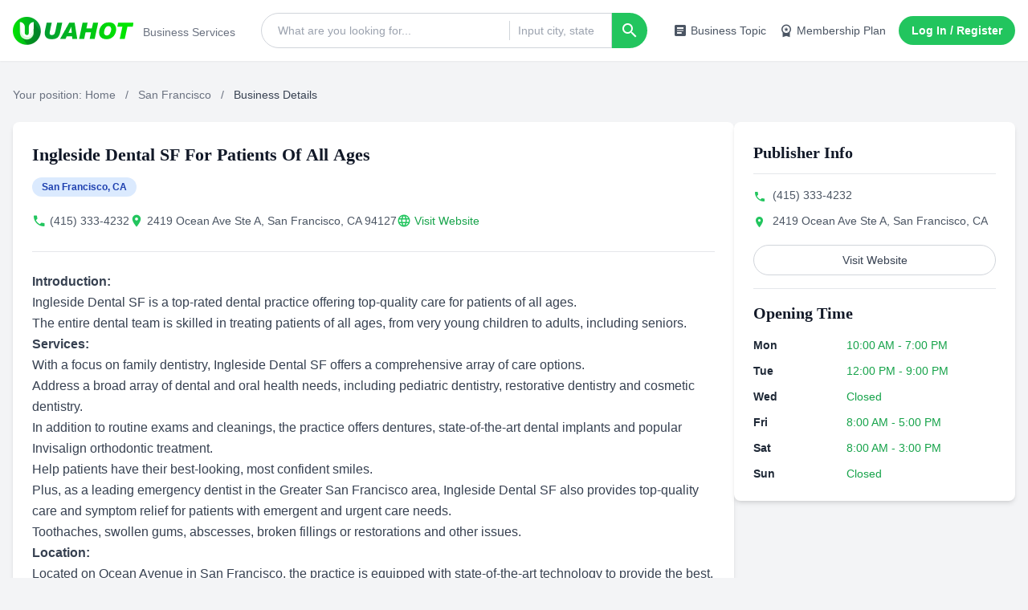

--- FILE ---
content_type: text/html; charset=UTF-8
request_url: https://www.uahot.com/business-1422.html
body_size: 21444
content:
<!DOCTYPE html>
<html lang="en-US">
<head>
    <meta charset="UTF-8">
    <meta name="viewport" content="width=device-width, initial-scale=1.0" />
        <title>Ingleside Dental SF For Patients Of All Ages in San Francisco,CA - Uahot</title>

    <meta http-equiv="X-UA-Compatible" content="IE=Edge,chrome=1" >
    <meta http-equiv="Cache-Control" content="no-transform"/>
    <meta http-equiv="Cache-Control" content="no-siteapp"/>
    <link rel="shortcut icon" href="/favicon.ico" />
    <link rel="icon" sizes="32x32" href="/favicon.ico">
    <link rel="canonical" href="https://www.uahot.com/business-1422.html">
    <link rel="alternate" media="only screen and (max-width: 640px)" href="https://www.uahot.com/business-1422.html">
    <script type="application/ld+json">{"@context":"https:\/\/schema.org","@type":"BreadcrumbList","itemListElement":[{"@type":"ListItem","position":1,"name":"Uahot Home Page","item":"https:\/\/www.uahot.com\/"},{"@type":"ListItem","position":2,"name":"San Francisco,CA City Home Page","item":"https:\/\/www.uahot.com\/city-c1021-san-francisco.html"},{"@type":"ListItem","position":3,"name":"Ingleside Dental SF For Patients Of All Ages","item":"https:\/\/www.uahot.com\/business-1422.html"}]}</script>
    <meta name="keywords" content="Family Dental Center,Swollen Gums Dentures, Ingleside Dental SF For Patients Of All Ages, , San Francisco,CA">
<meta name="description" content="Ingleside Dental SF For Patients Of All Ages
Introduction Ingleside Dental SF is a top-rated dental practice offering top-quality care for patients of all ages The entire dental team is skilled in treating patients of all ages from very young children to adults including seniors Services With a focus on family dentistry Ingleside Dental SF offers a comprehensive array of care options Address a broad array of dental and oral health needs including pediatric dentistry restorative dentistry and cosmetic dentistry In addition to routine exams and cleanings the practice offers dentures state-of-the-art dental implants and popular Invisalign orthodontic treatment Help patients have their best-looking most confident smiles Plus...">
<meta name="csrf-param" content="_csrf-frontend">
<meta name="csrf-token" content="nZtFV8rbq26PPKs5kNJ4SmUlHUxKCZMMSCtraEWcGRDH9Bcjm-rgH_l27kPPtRE8PRNzEyx4p30ieztFMNd7IQ==">

<script src="https://www.googletagmanager.com/gtag/js?id=G-61SVVE5L4R" async></script>
<script>            window.dataLayer = window.dataLayer || [];
            function gtag(){dataLayer.push(arguments);}
            gtag('js', new Date());
            gtag('config', 'G-61SVVE5L4R');
</script>
    
    
    
    <script async="async" src="https://www.google.com/adsense/search/ads.js"></script>
    <script type="text/javascript" charset="utf-8">(function(g,o){g[o]=g[o]||function(){(g[o]['q']=g[o]['q']||[]).push(arguments)},g[o]['t']=1*new Date})(window,'_googCsa');</script>
    <script type="text/javascript">
        const assets_url = '//style.uahot.com/assets/';
        const ajax_domain = '//ajax.uahot.com/';
    </script>
    <style type="text/css">
        .ad-container{text-align:center;line-height:16px;background:#fff;position:relative;margin:0;height:auto !important;}.ad-unfilled::before{content:"AD";position:absolute;display:block;height:100%;width:100%;display:flex;align-items:center;justify-content:center;z-index:0;color:#6c6d6e;font-size:14px;font-weight:500;overflow:hidden;pointer-events:none;}[id^="div-gpt-ad-"]{min-width:300px;max-width:100%;min-height:280px;text-align:center;position:relative;}ins.adsbygoogle{min-height:280px;max-width:100%;position:relative;}ins.adsbygoogle[data-ad-status='unfilled'] a {display:block !important;}ins.adsbygoogle>div,ins.adsbygoogle iframe{width:100% !important;}.ads-container-vertical [id^="div-gpt-ad-"]{width:300px;min-height:600px;height:600px;}.ads-container-vertical ins.adsbygoogle{width:300px;height:600px;min-height:600px;}
    </style>
    <style type="text/css">
        @font-face{font-family:'Material Icons';font-style:normal;font-weight:400;src:url("//style.uahot.com/assets/font/pc-detail.woff2?ver=20250710") format('woff2')}.material-icons{font-family:'Material Icons';font-weight:400;font-style:normal;font-size:24px;line-height:1;letter-spacing:normal;text-transform:none;display:inline-block;white-space:nowrap;word-wrap:normal;direction:ltr;-webkit-font-smoothing:antialiased}
        body {font-family: 'Helvetica', 'Arial', 'PingFang SC', 'Microsoft YaHei', sans-serif;scroll-behavior: smooth;}.font-logo {font-family: 'Trebuchet MS', 'Lucida Sans Unicode', 'Lucida Grande', 'Lucida Sans', Arial, sans-serif;}.font-title {font-family: 'Georgia', 'Times New Roman', Times, serif;}.font-ui {font-family: 'Tahoma', 'Verdana', 'Geneva', sans-serif;}.font-review {font-family: 'Times New Roman', Times, serif;}.star-rating input[type="radio"] {display: none;}.star-rating label {cursor: pointer;color: #d1d5db;transition: color 0.2s;}.star-rating input[type="radio"]:checked~label, .star-rating label:hover, .star-rating label:hover~label {color: #f59e0b;}.pagination-btn {display: inline-flex;height: 2.5rem;width: 2.5rem;align-items: center;justify-content: center;border-radius: 9999px;border-width: 1px;--tw-border-opacity: 1;border-color: rgb(209 213 219 / var(--tw-border-opacity, 1));--tw-bg-opacity: 1;background-color: rgb(255 255 255 / var(--tw-bg-opacity, 1));font-size: 0.875rem;line-height: 1.25rem;font-weight: 500;--tw-text-opacity: 1;color: rgb(107 114 128 / var(--tw-text-opacity, 1));}.pagination-btn:hover {--tw-bg-opacity: 1;background-color: rgb(243 244 246 / var(--tw-bg-opacity, 1));--tw-text-opacity: 1;color: rgb(55 65 81 / var(--tw-text-opacity, 1));}.pagination-btn.active {--tw-border-opacity: 1;border-color: rgb(34 197 94 / var(--tw-border-opacity, 1));--tw-bg-opacity: 1;background-color: rgb(34 197 94 / var(--tw-bg-opacity, 1));--tw-text-opacity: 1;color: rgb(255 255 255 / var(--tw-text-opacity, 1));}.pagination-btn:disabled {cursor: not-allowed;opacity: 0.5;}.line-clamp-2 {overflow: hidden;display: -webkit-box;-webkit-box-orient: vertical;-webkit-line-clamp: 2;}*, ::before, ::after {--tw-border-spacing-x: 0;--tw-border-spacing-y: 0;--tw-translate-x: 0;--tw-translate-y: 0;--tw-rotate: 0;--tw-skew-x: 0;--tw-skew-y: 0;--tw-scale-x: 1;--tw-scale-y: 1;--tw-pan-x: ;--tw-pan-y: ;--tw-pinch-zoom: ;--tw-scroll-snap-strictness: proximity;--tw-gradient-from-position: ;--tw-gradient-via-position: ;--tw-gradient-to-position: ;--tw-ordinal: ;--tw-slashed-zero: ;--tw-numeric-figure: ;--tw-numeric-spacing: ;--tw-numeric-fraction: ;--tw-ring-inset: ;--tw-ring-offset-width: 0px;--tw-ring-offset-color: #fff;--tw-ring-color: rgb(59 130 246 / 0.5);--tw-ring-offset-shadow: 0 0 #0000;--tw-ring-shadow: 0 0 #0000;--tw-shadow: 0 0 #0000;--tw-shadow-colored: 0 0 #0000;--tw-blur: ;--tw-brightness: ;--tw-contrast: ;--tw-grayscale: ;--tw-hue-rotate: ;--tw-invert: ;--tw-saturate: ;--tw-sepia: ;--tw-drop-shadow: ;--tw-backdrop-blur: ;--tw-backdrop-brightness: ;--tw-backdrop-contrast: ;--tw-backdrop-grayscale: ;--tw-backdrop-hue-rotate: ;--tw-backdrop-invert: ;--tw-backdrop-opacity: ;--tw-backdrop-saturate: ;--tw-backdrop-sepia: ;--tw-contain-size: ;--tw-contain-layout: ;--tw-contain-paint: ;--tw-contain-style: }::backdrop {--tw-border-spacing-x: 0;--tw-border-spacing-y: 0;--tw-translate-x: 0;--tw-translate-y: 0;--tw-rotate: 0;--tw-skew-x: 0;--tw-skew-y: 0;--tw-scale-x: 1;--tw-scale-y: 1;--tw-pan-x: ;--tw-pan-y: ;--tw-pinch-zoom: ;--tw-scroll-snap-strictness: proximity;--tw-gradient-from-position: ;--tw-gradient-via-position: ;--tw-gradient-to-position: ;--tw-ordinal: ;--tw-slashed-zero: ;--tw-numeric-figure: ;--tw-numeric-spacing: ;--tw-numeric-fraction: ;--tw-ring-inset: ;--tw-ring-offset-width: 0px;--tw-ring-offset-color: #fff;--tw-ring-color: rgb(59 130 246 / 0.5);--tw-ring-offset-shadow: 0 0 #0000;--tw-ring-shadow: 0 0 #0000;--tw-shadow: 0 0 #0000;--tw-shadow-colored: 0 0 #0000;--tw-blur: ;--tw-brightness: ;--tw-contrast: ;--tw-grayscale: ;--tw-hue-rotate: ;--tw-invert: ;--tw-saturate: ;--tw-sepia: ;--tw-drop-shadow: ;--tw-backdrop-blur: ;--tw-backdrop-brightness: ;--tw-backdrop-contrast: ;--tw-backdrop-grayscale: ;--tw-backdrop-hue-rotate: ;--tw-backdrop-invert: ;--tw-backdrop-opacity: ;--tw-backdrop-saturate: ;--tw-backdrop-sepia: ;--tw-contain-size: ;--tw-contain-layout: ;--tw-contain-paint: ;--tw-contain-style: }*, ::after, ::before {box-sizing: border-box;border-width: 0;border-style: solid;border-color: #e5e7eb }::after, ::before {--tw-content: '' }:host, html {line-height: 1.5;-webkit-text-size-adjust: 100%;-moz-tab-size: 4;tab-size: 4;font-family: ui-sans-serif, system-ui, sans-serif, "Apple Color Emoji", "Segoe UI Emoji", "Segoe UI Symbol", "Noto Color Emoji";font-feature-settings: normal;font-variation-settings: normal;-webkit-tap-highlight-color: transparent }body {margin: 0;line-height: inherit }hr {height: 0;color: inherit;border-top-width: 1px }abbr:where([title]) {-webkit-text-decoration: underline dotted;text-decoration: underline dotted }h1, h2, h3, h4, h5, h6 {font-size: inherit;font-weight: inherit }a {color: inherit;text-decoration: inherit }b, strong {font-weight: bolder }code, kbd, pre, samp {font-family: ui-monospace, SFMono-Regular, Menlo, Monaco, Consolas, "Liberation Mono", "Courier New", monospace;font-feature-settings: normal;font-variation-settings: normal;font-size: 1em }small {font-size: 80% }sub, sup {font-size: 75%;line-height: 0;position: relative;vertical-align: baseline }sub {bottom: -.25em }sup {top: -.5em }table {text-indent: 0;border-color: inherit;border-collapse: collapse }button, input, optgroup, select, textarea {font-family: inherit;font-feature-settings: inherit;font-variation-settings: inherit;font-size: 100%;font-weight: inherit;line-height: inherit;letter-spacing: inherit;color: inherit;margin: 0;padding: 0 }button, select {text-transform: none }button, input:where([type=button]), input:where([type=reset]), input:where([type=submit]) {-webkit-appearance: button;background-color: transparent;background-image: none }:-moz-focusring {outline: auto }:-moz-ui-invalid {box-shadow: none }progress {vertical-align: baseline }::-webkit-inner-spin-button, ::-webkit-outer-spin-button {height: auto }[type=search] {-webkit-appearance: textfield;outline-offset: -2px }::-webkit-search-decoration {-webkit-appearance: none }::-webkit-file-upload-button {-webkit-appearance: button;font: inherit }summary {display: list-item }blockquote, dd, dl, figure, h1, h2, h3, h4, h5, h6, hr, p, pre {margin: 0 }fieldset {margin: 0;padding: 0 }legend {padding: 0 }menu, ol, ul {list-style: none;margin: 0;padding: 0 }dialog {padding: 0 }textarea {resize: vertical }input::placeholder, textarea::placeholder {opacity: 1;color: #9ca3af }[role=button], button {cursor: pointer }:disabled {cursor: default }audio, canvas, embed, iframe, img, object, svg, video {display: block;vertical-align: middle }img, video {max-width: 100%;height: auto }[hidden]:where(:not([hidden=until-found])) {display: none }.container {width: 100% }@media (min-width: 640px) {.container {max-width: 640px }}@media (min-width: 768px) {.container {max-width: 768px }}@media (min-width: 1024px) {.container {max-width: 1024px }}@media (min-width: 1280px) {.container {max-width: 1280px }}@media (min-width: 1536px) {.container {max-width: 1536px }}.fixed {position: fixed }.absolute {position: absolute }.relative {position: relative }.inset-0 {inset: 0px }.bottom-10 {bottom: 2.5rem }.left-0 {left: 0px }.right-0 {right: 0px }.right-10 {right: 2.5rem }.top-0 {top: 0px }.top-20 {top: 5rem }.top-\[42px\] {top: 42px }.top-full {top: 100% }.z-20 {z-index: 20 }.z-50 {z-index: 50 }.z-\[100\] {z-index: 100 }.mx-2 {margin-left: 0.5rem;margin-right: 0.5rem }.mx-8 {margin-left: 2rem;margin-right: 2rem }.mx-auto {margin-left: auto;margin-right: auto }.my-4 {margin-top: 1rem;margin-bottom: 1rem }.my-6 {margin-top: 1.5rem;margin-bottom: 1.5rem }.-ml-px {margin-left: -1px }.mb-2 {margin-bottom: 0.5rem }.mb-3 {margin-bottom: 0.75rem }.mb-4 {margin-bottom: 1rem }.mb-6 {margin-bottom: 1.5rem }.mb-8 {margin-bottom: 2rem }.ml-1 {margin-left: 0.25rem }.ml-5 {margin-left: 1.25rem }.mr-2 {margin-right: 0.5rem }.mt-1 {margin-top: 0.25rem }.mt-12 {margin-top: 3rem }.mt-2 {margin-top: 0.5rem }.mt-3 {margin-top: 0.75rem }.mt-4 {margin-top: 1rem }.mt-6 {margin-top: 1.5rem }.mt-8 {margin-top: 2rem }.line-clamp-1 {overflow: hidden;display: -webkit-box;-webkit-box-orient: vertical;-webkit-line-clamp: 1 }.line-clamp-2 {overflow: hidden;display: -webkit-box;-webkit-box-orient: vertical;-webkit-line-clamp: 2 }.block {display: block }.flex {display: flex }.inline-flex {display: inline-flex }.grid {display: grid }.hidden {display: none }.aspect-square {aspect-ratio: 1 / 1 }.h-11 {height: 2.75rem }.h-12 {height: 3rem }.h-14 {height: 3.5rem }.h-6 {height: 1.5rem }.h-8 {height: 2rem }.h-\[255px\] {height: 255px }.h-\[44px\] {height: 44px }.h-\[500px\] {height: 500px }.h-\[76px\] {height: 76px }.h-full {height: 100% }.max-h-\[300px\] {max-height: 300px }.min-h-\[200px\] {min-height: 200px }.w-12 {width: 3rem }.w-14 {width: 3.5rem }.w-24 {width: 6rem }.w-48 {width: 12rem }.w-8 {width: 2rem }.w-96 {width: 24rem }.w-\[100px\] {width: 100px }.w-\[150px\] {width: 150px }.w-\[300px\] {width: 300px }.w-auto {width: auto }.w-full {width: 100% }.w-px {width: 1px }.max-w-2xl {max-width: 42rem }.max-w-48 {max-width: 12rem }.max-w-none {max-width: none }.flex-1 {flex: 1 1 0% }.flex-shrink-0 {flex-shrink: 0 }.flex-grow {flex-grow: 1 }.-translate-x-1\/4 {--tw-translate-x: -25%;transform: translate(var(--tw-translate-x), var(--tw-translate-y)) rotate(var(--tw-rotate)) skewX(var(--tw-skew-x)) skewY(var(--tw-skew-y)) scaleX(var(--tw-scale-x)) scaleY(var(--tw-scale-y)) }.cursor-pointer {cursor: pointer }.grid-cols-1 {grid-template-columns: repeat(1, minmax(0, 1fr)) }.flex-row-reverse {flex-direction: row-reverse }.flex-col {flex-direction: column }.flex-wrap {flex-wrap: wrap }.items-start {align-items: flex-start }.items-center {align-items: center }.justify-end {justify-content: flex-end }.justify-center {justify-content: center }.justify-between {justify-content: space-between }.gap-2 {gap: 0.5rem }.gap-3 {gap: 0.75rem }.gap-4 {gap: 1rem }.gap-6 {gap: 1.5rem }.gap-8 {gap: 2rem }.gap-\[40px\] {gap: 40px }.space-x-1> :not([hidden])~ :not([hidden]) {--tw-space-x-reverse: 0;margin-right: calc(0.25rem * var(--tw-space-x-reverse));margin-left: calc(0.25rem * calc(1 - var(--tw-space-x-reverse))) }.space-x-2> :not([hidden])~ :not([hidden]) {--tw-space-x-reverse: 0;margin-right: calc(0.5rem * var(--tw-space-x-reverse));margin-left: calc(0.5rem * calc(1 - var(--tw-space-x-reverse))) }.space-x-3> :not([hidden])~ :not([hidden]) {--tw-space-x-reverse: 0;margin-right: calc(0.75rem * var(--tw-space-x-reverse));margin-left: calc(0.75rem * calc(1 - var(--tw-space-x-reverse))) }.space-x-4> :not([hidden])~ :not([hidden]) {--tw-space-x-reverse: 0;margin-right: calc(1rem * var(--tw-space-x-reverse));margin-left: calc(1rem * calc(1 - var(--tw-space-x-reverse))) }.space-x-6> :not([hidden])~ :not([hidden]) {--tw-space-x-reverse: 0;margin-right: calc(1.5rem * var(--tw-space-x-reverse));margin-left: calc(1.5rem * calc(1 - var(--tw-space-x-reverse))) }.space-y-2> :not([hidden])~ :not([hidden]) {--tw-space-y-reverse: 0;margin-top: calc(0.5rem * calc(1 - var(--tw-space-y-reverse)));margin-bottom: calc(0.5rem * var(--tw-space-y-reverse)) }.space-y-3> :not([hidden])~ :not([hidden]) {--tw-space-y-reverse: 0;margin-top: calc(0.75rem * calc(1 - var(--tw-space-y-reverse)));margin-bottom: calc(0.75rem * var(--tw-space-y-reverse)) }.space-y-4> :not([hidden])~ :not([hidden]) {--tw-space-y-reverse: 0;margin-top: calc(1rem * calc(1 - var(--tw-space-y-reverse)));margin-bottom: calc(1rem * var(--tw-space-y-reverse)) }.space-y-6> :not([hidden])~ :not([hidden]) {--tw-space-y-reverse: 0;margin-top: calc(1.5rem * calc(1 - var(--tw-space-y-reverse)));margin-bottom: calc(1.5rem * var(--tw-space-y-reverse)) }.space-y-8> :not([hidden])~ :not([hidden]) {--tw-space-y-reverse: 0;margin-top: calc(2rem * calc(1 - var(--tw-space-y-reverse)));margin-bottom: calc(2rem * var(--tw-space-y-reverse)) }.overflow-hidden {overflow: hidden }.overflow-y-auto {overflow-y: auto }.truncate {overflow: hidden;text-overflow: ellipsis;white-space: nowrap }.rounded-full {border-radius: 9999px }.rounded-lg {border-radius: 0.5rem }.rounded-md {border-radius: 0.375rem }.rounded-l-full {border-top-left-radius: 9999px;border-bottom-left-radius: 9999px }.rounded-r-full {border-top-right-radius: 9999px;border-bottom-right-radius: 9999px }.border {border-width: 1px }.border-0 {border-width: 0px }.border-b {border-bottom-width: 1px }.border-t {border-top-width: 1px }.border-gray-200 {--tw-border-opacity: 1;border-color: rgb(229 231 235 / var(--tw-border-opacity, 1)) }.border-gray-300 {--tw-border-opacity: 1;border-color: rgb(209 213 219 / var(--tw-border-opacity, 1)) }.bg-blue-100 {--tw-bg-opacity: 1;background-color: rgb(219 234 254 / var(--tw-bg-opacity, 1)) }.bg-gray-100 {--tw-bg-opacity: 1;background-color: rgb(243 244 246 / var(--tw-bg-opacity, 1)) }.bg-gray-200 {--tw-bg-opacity: 1;background-color: rgb(229 231 235 / var(--tw-bg-opacity, 1)) }.bg-gray-300 {--tw-bg-opacity: 1;background-color: rgb(209 213 219 / var(--tw-bg-opacity, 1)) }.bg-gray-600 {--tw-bg-opacity: 1;background-color: rgb(75 85 99 / var(--tw-bg-opacity, 1)) }.bg-gray-800 {--tw-bg-opacity: 1;background-color: rgb(31 41 55 / var(--tw-bg-opacity, 1)) }.bg-green-100 {--tw-bg-opacity: 1;background-color: rgb(220 252 231 / var(--tw-bg-opacity, 1)) }.bg-green-500 {--tw-bg-opacity: 1;background-color: rgb(34 197 94 / var(--tw-bg-opacity, 1)) }.bg-red-100 {--tw-bg-opacity: 1;background-color: rgb(254 226 226 / var(--tw-bg-opacity, 1)) }.bg-red-500 {--tw-bg-opacity: 1;background-color: rgb(239 68 68 / var(--tw-bg-opacity, 1)) }.bg-transparent {background-color: transparent }.bg-white {--tw-bg-opacity: 1;background-color: rgb(255 255 255 / var(--tw-bg-opacity, 1)) }.bg-yellow-100 {--tw-bg-opacity: 1;background-color: rgb(254 249 195 / var(--tw-bg-opacity, 1)) }.bg-opacity-50 {--tw-bg-opacity: 0.5 }.object-contain {object-fit: contain }.object-cover {object-fit: cover }.p-3 {padding: 0.75rem }.p-4 {padding: 1rem }.p-5 {padding: 1.25rem }.p-6 {padding: 1.5rem }.p-8 {padding: 2rem }.px-3 {padding-left: 0.75rem;padding-right: 0.75rem }.px-4 {padding-left: 1rem;padding-right: 1rem }.px-6 {padding-left: 1.5rem;padding-right: 1.5rem }.px-7 {padding-left: 1.75rem;padding-right: 1.75rem }.py-1 {padding-top: 0.25rem;padding-bottom: 0.25rem }.py-2 {padding-top: 0.5rem;padding-bottom: 0.5rem }.py-3 {padding-top: 0.75rem;padding-bottom: 0.75rem }.py-4 {padding-top: 1rem;padding-bottom: 1rem }.py-8 {padding-top: 2rem;padding-bottom: 2rem }.py-\[2px\] {padding-top: 2px;padding-bottom: 2px }.pb-3 {padding-bottom: 0.75rem }.pl-3 {padding-left: 0.75rem }.pl-5 {padding-left: 1.25rem }.pl-\[10px\] {padding-left: 10px }.pr-4 {padding-right: 1rem }.pt-1 {padding-top: 0.25rem }.pt-6 {padding-top: 1.5rem }.pt-8 {padding-top: 2rem }.text-center {text-align: center }.text-2xl {font-size: 1.5rem;line-height: 2rem }.text-base {font-size: 1rem;line-height: 1.5rem }.text-lg {font-size: 1.125rem;line-height: 1.75rem }.text-sm {font-size: 0.875rem;line-height: 1.25rem }.text-xl {font-size: 1.25rem;line-height: 1.75rem }.text-xs {font-size: 0.75rem;line-height: 1rem }.font-bold {font-weight: 700 }.font-extrabold {font-weight: 800 }.font-medium {font-weight: 500 }.font-semibold {font-weight: 600 }.leading-6 {line-height: 1.5rem }.leading-relaxed {line-height: 1.625 }.text-\[\#4B5563\] {--tw-text-opacity: 1;color: rgb(75 85 99 / var(--tw-text-opacity, 1)) }.text-amber-500 {--tw-text-opacity: 1;color: rgb(245 158 11 / var(--tw-text-opacity, 1)) }.text-blue-800 {--tw-text-opacity: 1;color: rgb(30 64 175 / var(--tw-text-opacity, 1)) }.text-gray-300 {--tw-text-opacity: 1;color: rgb(209 213 219 / var(--tw-text-opacity, 1)) }.text-gray-500 {--tw-text-opacity: 1;color: rgb(107 114 128 / var(--tw-text-opacity, 1)) }.text-gray-600 {--tw-text-opacity: 1;color: rgb(75 85 99 / var(--tw-text-opacity, 1)) }.text-gray-700 {--tw-text-opacity: 1;color: rgb(55 65 81 / var(--tw-text-opacity, 1)) }.text-gray-800 {--tw-text-opacity: 1;color: rgb(31 41 55 / var(--tw-text-opacity, 1)) }.text-gray-900 {--tw-text-opacity: 1;color: rgb(17 24 39 / var(--tw-text-opacity, 1)) }.text-green-500 {--tw-text-opacity: 1;color: rgb(34 197 94 / var(--tw-text-opacity, 1)) }.text-green-600 {--tw-text-opacity: 1;color: rgb(22 163 74 / var(--tw-text-opacity, 1)) }.text-green-800 {--tw-text-opacity: 1;color: rgb(22 101 52 / var(--tw-text-opacity, 1)) }.text-red-600 {--tw-text-opacity: 1;color: rgb(220 38 38 / var(--tw-text-opacity, 1)) }.text-red-800 {--tw-text-opacity: 1;color: rgb(153 27 27 / var(--tw-text-opacity, 1)) }.text-white {--tw-text-opacity: 1;color: rgb(255 255 255 / var(--tw-text-opacity, 1)) }.text-yellow-800 {--tw-text-opacity: 1;color: rgb(133 77 14 / var(--tw-text-opacity, 1)) }.shadow-lg {--tw-shadow: 0 10px 15px -3px rgb(0 0 0 / 0.1), 0 4px 6px -4px rgb(0 0 0 / 0.1);--tw-shadow-colored: 0 10px 15px -3px var(--tw-shadow-color), 0 4px 6px -4px var(--tw-shadow-color);box-shadow: var(--tw-ring-offset-shadow, 0 0 #0000), var(--tw-ring-shadow, 0 0 #0000), var(--tw-shadow) }.shadow-md {--tw-shadow: 0 4px 6px -1px rgb(0 0 0 / 0.1), 0 2px 4px -2px rgb(0 0 0 / 0.1);--tw-shadow-colored: 0 4px 6px -1px var(--tw-shadow-color), 0 2px 4px -2px var(--tw-shadow-color);box-shadow: var(--tw-ring-offset-shadow, 0 0 #0000), var(--tw-ring-shadow, 0 0 #0000), var(--tw-shadow) }.shadow-sm {--tw-shadow: 0 1px 2px 0 rgb(0 0 0 / 0.05);--tw-shadow-colored: 0 1px 2px 0 var(--tw-shadow-color);box-shadow: var(--tw-ring-offset-shadow, 0 0 #0000), var(--tw-ring-shadow, 0 0 #0000), var(--tw-shadow) }.ring-1 {--tw-ring-offset-shadow: var(--tw-ring-inset) 0 0 0 var(--tw-ring-offset-width) var(--tw-ring-offset-color);--tw-ring-shadow: var(--tw-ring-inset) 0 0 0 calc(1px + var(--tw-ring-offset-width)) var(--tw-ring-color);box-shadow: var(--tw-ring-offset-shadow), var(--tw-ring-shadow), var(--tw-shadow, 0 0 #0000) }.ring-black {--tw-ring-opacity: 1;--tw-ring-color: rgb(0 0 0 / var(--tw-ring-opacity, 1)) }.ring-opacity-5 {--tw-ring-opacity: 0.05 }.transition {transition-property: color, background-color, border-color, fill, stroke, opacity, box-shadow, transform, filter, -webkit-text-decoration-color, -webkit-backdrop-filter;transition-property: color, background-color, border-color, text-decoration-color, fill, stroke, opacity, box-shadow, transform, filter, backdrop-filter;transition-property: color, background-color, border-color, text-decoration-color, fill, stroke, opacity, box-shadow, transform, filter, backdrop-filter, -webkit-text-decoration-color, -webkit-backdrop-filter;transition-timing-function: cubic-bezier(0.4, 0, 0.2, 1);transition-duration: 150ms }.transition-all {transition-property: all;transition-timing-function: cubic-bezier(0.4, 0, 0.2, 1);transition-duration: 150ms }.transition-colors {transition-property: color, background-color, border-color, fill, stroke, -webkit-text-decoration-color;transition-property: color, background-color, border-color, text-decoration-color, fill, stroke;transition-property: color, background-color, border-color, text-decoration-color, fill, stroke, -webkit-text-decoration-color;transition-timing-function: cubic-bezier(0.4, 0, 0.2, 1);transition-duration: 150ms }.duration-300 {transition-duration: 300ms }.ease-in-out {transition-timing-function: cubic-bezier(0.4, 0, 0.2, 1) }.first\:border-t-0:first-child {border-top-width: 0px }.first\:pt-0:first-child {padding-top: 0px }.focus-within\:z-10:focus-within {z-index: 10 }.focus-within\:border-green-500:focus-within {--tw-border-opacity: 1;border-color: rgb(34 197 94 / var(--tw-border-opacity, 1)) }.focus-within\:ring-1:focus-within {--tw-ring-offset-shadow: var(--tw-ring-inset) 0 0 0 var(--tw-ring-offset-width) var(--tw-ring-offset-color);--tw-ring-shadow: var(--tw-ring-inset) 0 0 0 calc(1px + var(--tw-ring-offset-width)) var(--tw-ring-color);box-shadow: var(--tw-ring-offset-shadow), var(--tw-ring-shadow), var(--tw-shadow, 0 0 #0000) }.focus-within\:ring-green-500:focus-within {--tw-ring-opacity: 1;--tw-ring-color: rgb(34 197 94 / var(--tw-ring-opacity, 1)) }.hover\:border-transparent:hover {border-color: transparent }.hover\:bg-gray-100:hover {--tw-bg-opacity: 1;background-color: rgb(243 244 246 / var(--tw-bg-opacity, 1)) }.hover\:bg-gray-300:hover {--tw-bg-opacity: 1;background-color: rgb(209 213 219 / var(--tw-bg-opacity, 1)) }.hover\:bg-gray-50:hover {--tw-bg-opacity: 1;background-color: rgb(249 250 251 / var(--tw-bg-opacity, 1)) }.hover\:bg-green-100:hover {--tw-bg-opacity: 1;background-color: rgb(220 252 231 / var(--tw-bg-opacity, 1)) }.hover\:bg-green-600:hover {--tw-bg-opacity: 1;background-color: rgb(22 163 74 / var(--tw-bg-opacity, 1)) }.hover\:bg-red-600:hover {--tw-bg-opacity: 1;background-color: rgb(220 38 38 / var(--tw-bg-opacity, 1)) }.hover\:text-green-400:hover {--tw-text-opacity: 1;color: rgb(74 222 128 / var(--tw-text-opacity, 1)) }.hover\:text-green-600:hover {--tw-text-opacity: 1;color: rgb(22 163 74 / var(--tw-text-opacity, 1)) }.hover\:text-green-700:hover {--tw-text-opacity: 1;color: rgb(21 128 61 / var(--tw-text-opacity, 1)) }.hover\:underline:hover {-webkit-text-decoration-line: underline;text-decoration-line: underline }.hover\:shadow-lg:hover {--tw-shadow: 0 10px 15px -3px rgb(0 0 0 / 0.1), 0 4px 6px -4px rgb(0 0 0 / 0.1);--tw-shadow-colored: 0 10px 15px -3px var(--tw-shadow-color), 0 4px 6px -4px var(--tw-shadow-color);box-shadow: var(--tw-ring-offset-shadow, 0 0 #0000), var(--tw-ring-shadow, 0 0 #0000), var(--tw-shadow) }.focus\:border-green-500:focus {--tw-border-opacity: 1;border-color: rgb(34 197 94 / var(--tw-border-opacity, 1)) }.focus\:outline-none:focus {outline: 2px solid transparent;outline-offset: 2px }.focus\:ring-0:focus {--tw-ring-offset-shadow: var(--tw-ring-inset) 0 0 0 var(--tw-ring-offset-width) var(--tw-ring-offset-color);--tw-ring-shadow: var(--tw-ring-inset) 0 0 0 calc(0px + var(--tw-ring-offset-width)) var(--tw-ring-color);box-shadow: var(--tw-ring-offset-shadow), var(--tw-ring-shadow), var(--tw-shadow, 0 0 #0000) }.focus\:ring-2:focus {--tw-ring-offset-shadow: var(--tw-ring-inset) 0 0 0 var(--tw-ring-offset-width) var(--tw-ring-offset-color);--tw-ring-shadow: var(--tw-ring-inset) 0 0 0 calc(2px + var(--tw-ring-offset-width)) var(--tw-ring-color);box-shadow: var(--tw-ring-offset-shadow), var(--tw-ring-shadow), var(--tw-shadow, 0 0 #0000) }.focus\:ring-gray-500:focus {--tw-ring-opacity: 1;--tw-ring-color: rgb(107 114 128 / var(--tw-ring-opacity, 1)) }.focus\:ring-green-500:focus {--tw-ring-opacity: 1;--tw-ring-color: rgb(34 197 94 / var(--tw-ring-opacity, 1)) }.focus\:ring-red-500:focus {--tw-ring-opacity: 1;--tw-ring-color: rgb(239 68 68 / var(--tw-ring-opacity, 1)) }.focus\:ring-offset-2:focus {--tw-ring-offset-width: 2px }@media (min-width: 640px) {.sm\:text-sm {font-size: 0.875rem;line-height: 1.25rem }}@media (min-width: 768px) {.md\:grid-cols-2 {grid-template-columns: repeat(2, minmax(0, 1fr)) }.md\:flex-row {flex-direction: row }}@media (min-width: 1024px) {.lg\:w-\[350px\] {width: 350px }.lg\:grid-cols-3 {grid-template-columns: repeat(3, minmax(0, 1fr)) }.lg\:flex-row {flex-direction: row }}
   </style>
</head>

<body class="bg-gray-100">
        <header class="w-full bg-white shadow-sm fixed top-0 z-50 left-center">
    <div class="container mx-auto px-4">
        <div class="flex justify-between items-center py-4">
            <div class="flex items-center space-x-3">
                <h1 class="w-[150px]">
                    <a href="/" title="UAHOT - Business Services">
                        <img class="w-[150px] h-[44px] object-contain logo" alt="uahot.com" width="142" height="37" src="//style.uahot.com/assets/images/logo.png?ver=2025">
                    </a>
                </h1>
                <span class="text-gray-500 pt-1" style="font-size: 14px;">Business Services</span>
            </div>

                        <div class="flex flex-grow max-w-2xl mx-8">
                <div class="relative flex items-center w-full" id="search-box">
                    <div class="relative flex-grow flex items-center h-11 border border-gray-300 rounded-l-full focus-within:ring-1 focus-within:ring-green-500 focus-within:border-green-500 focus-within:z-10 bg-white">
                        <!-- Search Input -->
                        <input type="search" name="keyword" id="keyword-input" placeholder="What are you looking for..."
                            class="flex-grow border-0 bg-transparent h-full pl-5 pr-4 text-sm focus:ring-0 focus:outline-none font-ui rounded-l-full">

                        <!-- Vertical Divider -->
                        <div class="w-px h-6 bg-gray-300"></div>
                        <div id="keyword-list" class="absolute left-0 top-[42px] pl-3 bg-white w-full text-gray-500 mx-h-[200px] p-4 shadow-lg rounded-md hidden"></div>

                        <!-- Custom Location Dropdown -->
                        <div id="location-dropdown" class="relative flex items-center pl-[10px] pr-4">
                            <input type="text" id="location-btn"
                                    class="w-[100px] text-sm text-gray-800 bg-transparent border-0 focus:outline-none font-ui cursor-pointer" 
                                    data-loc="" 
                                    data-loc_id=""
                                    placeholder="Input city, state" value="">
                            <div id="location-options" class="hidden absolute max-h-[300px] overflow-y-auto top-full mt-2 w-48 bg-white rounded-md shadow-lg py-1 z-20 -translate-x-1/4">
                                                            <a href="javascript:void(0);" class="block px-4 py-2 text-sm text-gray-700 hover:bg-gray-100"
                                    data-loc="san-diego_ca" data-loc_id="1022" 
                                    data-value="San Diego, CA">San Diego, CA</a>
                                                            <a href="javascript:void(0);" class="block px-4 py-2 text-sm text-gray-700 hover:bg-gray-100"
                                    data-loc="new-york_ny" data-loc_id="153" 
                                    data-value="New York, NY">New York, NY</a>
                                                            <a href="javascript:void(0);" class="block px-4 py-2 text-sm text-gray-700 hover:bg-gray-100"
                                    data-loc="san-francisco_ca" data-loc_id="1021" 
                                    data-value="San Francisco, CA">San Francisco, CA</a>
                                                            <a href="javascript:void(0);" class="block px-4 py-2 text-sm text-gray-700 hover:bg-gray-100"
                                    data-loc="houston_tx" data-loc_id="4962" 
                                    data-value="Houston, TX">Houston, TX</a>
                                                            <a href="javascript:void(0);" class="block px-4 py-2 text-sm text-gray-700 hover:bg-gray-100"
                                    data-loc="austin_tx" data-loc_id="4964" 
                                    data-value="Austin, TX">Austin, TX</a>
                                                            <a href="javascript:void(0);" class="block px-4 py-2 text-sm text-gray-700 hover:bg-gray-100"
                                    data-loc="phoenix_az" data-loc_id="9275" 
                                    data-value="Phoenix, AZ">Phoenix, AZ</a>
                                                            <a href="javascript:void(0);" class="block px-4 py-2 text-sm text-gray-700 hover:bg-gray-100"
                                    data-loc="miami_fl" data-loc_id="4021" 
                                    data-value="Miami, FL">Miami, FL</a>
                                                            <a href="javascript:void(0);" class="block px-4 py-2 text-sm text-gray-700 hover:bg-gray-100"
                                    data-loc="los-angeles_ca" data-loc_id="1020" 
                                    data-value="Los Angeles, CA">Los Angeles, CA</a>
                                                            <a href="javascript:void(0);" class="block px-4 py-2 text-sm text-gray-700 hover:bg-gray-100"
                                    data-loc="chicago_il" data-loc_id="2572" 
                                    data-value="Chicago, IL">Chicago, IL</a>
                                                            <a href="javascript:void(0);" class="block px-4 py-2 text-sm text-gray-700 hover:bg-gray-100"
                                    data-loc="san-antonio_tx" data-loc_id="4963" 
                                    data-value="San Antonio, TX">San Antonio, TX</a>
                                                            <a href="javascript:void(0);" class="block px-4 py-2 text-sm text-gray-700 hover:bg-gray-100"
                                    data-loc="dallas_tx" data-loc_id="4961" 
                                    data-value="Dallas, TX">Dallas, TX</a>
                                                            <a href="javascript:void(0);" class="block px-4 py-2 text-sm text-gray-700 hover:bg-gray-100"
                                    data-loc="atlanta_ga" data-loc_id="8483" 
                                    data-value="Atlanta, GA">Atlanta, GA</a>
                                                            <a href="javascript:void(0);" class="block px-4 py-2 text-sm text-gray-700 hover:bg-gray-100"
                                    data-loc="seattle_wa" data-loc_id="10456" 
                                    data-value="Seattle, WA">Seattle, WA</a>
                                                            <a href="javascript:void(0);" class="block px-4 py-2 text-sm text-gray-700 hover:bg-gray-100"
                                    data-loc="san-jose_ca" data-loc_id="1025" 
                                    data-value="San Jose, CA">San Jose, CA</a>
                                                            <a href="javascript:void(0);" class="block px-4 py-2 text-sm text-gray-700 hover:bg-gray-100"
                                    data-loc="washington_dc" data-loc_id="9147" 
                                    data-value="Washington, DC">Washington, DC</a>
                                                        </div>
                        </div>
                    </div>
                    <!-- Search Button -->
                    <button id="search-btn" class="flex-shrink-0 flex items-center justify-center h-11 text-white bg-green-500 hover:bg-green-600 rounded-r-full -ml-px"
                        style="width:45px;">
                        <span class="material-icons"></span>
                    </button>
                </div>
            </div>
            
            <nav class="flex items-center space-x-4 text-sm font-ui">
                <a class="flex items-center space-x-1 text-gray-600 hover:text-green-600" 
                    href="/topic/index.html" title="Business Topic">
                    <span class="material-icons text-lg"></span>
                    <span>Business Topic</span>
                </a>
                <a class="flex items-center space-x-1 text-gray-600 hover:text-green-600" href="/member-ship.html" 
                    target="_blank" title="Membership Plan">
                    <span class="material-icons text-lg"></span>
                    <span>Membership Plan</span>
                </a>

                <div class="flex items-center space-x-4">
                    <a id="login-register-btn" rel="nofollow" title="Log In / Register" 
                        class="bg-green-500 hover:bg-green-600 text-white font-bold py-2 px-4 rounded-full transition duration-300"
                        href="//uc.uahot.com/index.php?r=site/login&goto=https%3A%2F%2Fwww.uahot.com%2Fbusiness-1422.html">Log In / Register</a>
                    <!-- Logged In User Profile - Hidden by default -->
                    <div id="user-profile-menu" class="relative hidden">
                        <button id="user-menu-trigger" class="flex items-center space-x-2 focus:outline-none">
                            <img class="w-8 h-8 rounded-full object-cover"
                                src="//style.uahot.com/assets/images/avatar.jpg" alt="User avatar">
                            <span class="text-sm font-medium text-gray-700 hover:text-green-600"></span>
                            <span class="material-icons text-gray-500"></span>
                        </button>
                        <!-- Dropdown Menu -->
                        <div id="user-menu-dropdown"
                            class="hidden absolute right-0 mt-2 w-24 bg-white rounded-md shadow-lg py-1 z-50 ring-1 ring-black ring-opacity-5">
                            <a href="//uc.uahot.com/" title="My Uahot" class="block px-4 py-2 text-sm text-gray-700 hover:bg-gray-100">My Uahot</a>
                            <a href="javascript:void(0);" rel="nofollow" id="logout-btn" title="Log Out"
                                class="block px-4 py-2 text-sm text-gray-700 hover:bg-gray-100">Log Out</a>
                        </div>
                    </div>
                </div>
            </nav>
        </div>
    </div>
</header>
<!-- 占位 -->
<div class="h-[76px]"></div>

<!-- Logout Confirmation Modal -->
<div class="hidden fixed inset-0 bg-gray-600 bg-opacity-50 overflow-y-auto h-full w-full z-[100]"
    id="logout-confirmation-modal">
    <div class="relative top-20 mx-auto p-5 border w-96 shadow-lg rounded-md bg-white">
        <div class="mt-3 text-center">
            <div class="mx-auto flex items-center justify-center h-12 w-12 rounded-full bg-red-100">
                <span class="material-icons text-red-600"></span>
            </div>
            <h3 class="text-lg leading-6 font-medium text-gray-900 mt-4">Confirm Log Out</h3>
            <div class="mt-2 px-7 py-3">
                <p class="text-sm text-gray-500">Are you sure you want to log out?</p>
            </div>
            <div class="flex justify-center items-center px-4 py-3 space-x-4">
                <button class="px-4 py-2 bg-gray-200 text-gray-800 text-base font-medium rounded-md w-auto shadow-sm hover:bg-gray-300 focus:outline-none focus:ring-2 focus:ring-offset-2 focus:ring-gray-500"
                    id="modal-cancel-btn">Cancel</button>
                <button class="px-4 py-2 bg-red-500 text-white text-base font-medium rounded-md w-auto shadow-sm hover:bg-red-600 focus:outline-none focus:ring-2 focus:ring-offset-2 focus:ring-red-500"
                    id="modal-confirm-logout-btn">Log Out</button>
            </div>
        </div>
    </div>
</div>
<script type="text/javascript">
    // login status
    var logout_uri = "//uc.uahot.com/index.php?r=site/logout";

    // --- Custom Location Dropdown Logic ---
    const locationDropdown = document.getElementById('location-dropdown');
    const locationBtn = document.getElementById('location-btn');
    const locationOptions = document.getElementById('location-options');
    const locationLinks = locationOptions && locationOptions.querySelectorAll('a');
    const searchBtn = document.getElementById('search-btn');
    const keywordInput = document.getElementById('keyword-input');
    const keywordList = document.getElementById('keyword-list');

    if (locationDropdown) {
        locationBtn.addEventListener('click', (event) => {
            event.stopPropagation();
            locationOptions.classList.toggle('hidden');
        });

        document.addEventListener('click', (event) => {
            if (!locationDropdown.contains(event.target)) {
                locationOptions.classList.add('hidden');
            }
        });

        locationLinks.forEach(link => {
            link.addEventListener('click', (event) => {
                event.preventDefault();
                locationBtn.dataset.loc = link.dataset.loc;
                locationBtn.dataset.loc_id = link.dataset.loc_id;
                locationBtn.value = link.dataset.value;
                locationOptions.classList.add('hidden');
            });
        });
    }

    if (keywordInput) {
        keywordInput.addEventListener('focus', (event) => {
            event.preventDefault();
            let keyword = event.target.value.trim();
            if (keyword.length > 0) {
                suggest_word(keyword);
            }
        });
        keywordInput.addEventListener('blur', (event) => {
            event.preventDefault();
            setTimeout(() => {
                keywordList.classList.add('hidden');
            }, 200); // 延迟隐藏，确保点击事件能被捕获
        });
        keywordInput.addEventListener('input', (event) => {
            event.preventDefault();
            let keyword = event.target.value.trim();
            suggest_word(keyword);
        });
        keywordInput.addEventListener('keydown', (event) => {
            if (event.key === 'Enter') {
                event.preventDefault();
                searchSubmit.call(this);
            }
        });
    }

    if (keywordList) {
        keywordList.addEventListener('click', (event) => {
            event.preventDefault();
            let keyword = event.target.textContent.trim();
            keyword = keyword.replace(/[^a-zA-Z0-9]+/g,'-').toLowerCase();

            let loc_id =0, location_kw = '';
            if (document.querySelector('#location-btn')) {
                loc_id = document.querySelector('#location-btn').dataset.loc_id || 0;
                location_kw = document.querySelector('#location-btn').dataset.loc || '';
            }

            keyword = keyword.replace(/[^a-zA-Z0-9]+/g,'-').toLowerCase();
            let uri = '/search-PATTERN.html'.replace('PATTERN', keyword);
            if (typeof location_kw != 'undefined' && location_kw.length > 0) {
                uri += '?search_loc='+location_kw;
            }
            keywordList.classList.add('hidden');
            window.location = uri;
            return false;
        });
    }

    function suggest_word(kwd='') {
        if (!keywordList){return false;}
        if (kwd.length < 1) {
            keywordList.innerHTML = '';
            keywordList.classList.add('hidden');
            return false;
        }

        // AJAX request
        fetch('/suggest-word.html?word='+kwd)
        .then(response => response.json())
        .then(res => {
            if (res && res.code === 0) {
                let li_html = '';
                res.data.forEach((item, index) => {
                    li_html += `<div class="flex items-center py-[2px] space-x-2">
                        <span class="material-icons text-gray-300"></span>
                        <a href="#" class="line-clamp-1 hover:underline">${item}</a>
                    </div>`;
                });

                keywordList.innerHTML = li_html;
                if (res.data.length > 0) {
                    keywordList.classList.remove('hidden');
                } else {
                    keywordList.classList.add('hidden');
                }
            } else {
                // keywordList.innerHTML = '';
                alert(res.message || 'An error occurred while submitting your review.');
            }
        })
        .catch(error => {
            console.error('Error:', error);
            alert('An error occurred while submitting your review.');
        });
    }

    if (searchBtn) {
        searchBtn.addEventListener('click', (event) => {
            event.preventDefault();
            searchSubmit.call(this);
        });
    }

    function searchSubmit() {
        let keyword = document.querySelector('#search-box input[name="keyword"]').value.trim();
        if (['search products','search suppliers','search our products', 'search all products'].includes(keyword.toLowerCase())) {
            keyword = '';
        }
        if (keyword == '') {
            alert('Please enter your keyword!');
            return false;
        }

        let word_patt = new RegExp("[\\u4e00-\\u9fa5]", "");
        if (word_patt.test(keyword)) {
            alert('Sorry,we only support english keyword search!');
            return false;
        }

        let loc_id =0, location_kw = '';
        if (document.querySelector('#location-btn')) {
            loc_id = document.querySelector('#location-btn').dataset.loc_id || 0;
            location_kw = document.querySelector('#location-btn').dataset.loc || '';
        }

        keyword = keyword.replace(/[^a-zA-Z0-9]+/g,'-').toLowerCase();
        let uri = '/search-PATTERN.html'.replace('PATTERN', keyword);
        if (typeof location_kw != 'undefined' && location_kw.length > 0) {
            uri += '?search_loc='+location_kw;
        }
        window.location = uri;
        return false;
    }

    // --- User Authentication and Logout Modal Logic ---
    const loginRegisterBtn = document.getElementById('login-register-btn');
    const userProfileMenu = document.getElementById('user-profile-menu');
    const userMenuTrigger = document.getElementById('user-menu-trigger');
    const userMenuDropdown = document.getElementById('user-menu-dropdown');

    const logoutBtn = document.getElementById('logout-btn');
    const logoutModal = document.getElementById('logout-confirmation-modal');
    const confirmLogoutBtn = document.getElementById('modal-confirm-logout-btn');
    const cancelLogoutBtn = document.getElementById('modal-cancel-btn');

    // Function to set login state
    function setLoginState(isLoggedIn) {
        console.log('setLoginState', isLoggedIn);
        if (isLoggedIn) {
            loginRegisterBtn.classList.add('hidden');
            userProfileMenu.classList.remove('hidden');
        } else {
            loginRegisterBtn.classList.remove('hidden');
            userProfileMenu.classList.add('hidden');
            if (userMenuDropdown) {
                userMenuDropdown.classList.add('hidden'); // Ensure dropdown is closed
            }
        }
    }

    // Event listener to toggle user dropdown
    if (userMenuTrigger) {
        userMenuTrigger.addEventListener('click', function (e) {
            e.stopPropagation();
            userMenuDropdown.classList.toggle('hidden');
        });
    }

    // Event listener for logout button
    if (logoutBtn) {
        logoutBtn.addEventListener('click', function (e) {
            e.preventDefault();
            userMenuDropdown.classList.add('hidden');
            logoutModal.classList.remove('hidden');
        });
    }

    // Event listener for modal confirm button
    if (confirmLogoutBtn) {
        confirmLogoutBtn.addEventListener('click', function () {
            logoutModal.classList.add('hidden');
            // JSONP request to logout
            const callbackName = 'cb_' + Date.now();
            const script = document.createElement('script');
            script.src = logout_uri + (logout_uri.includes('?') ? '&' : '?') + 'callback=' + callbackName;

            // callback function to handle the response
            window[callbackName] = function (res) {
                if (res && res.code === 0) {
                    setLoginState(false);
                }
                delete window[callbackName];
                document.head.removeChild(script);
            };

            script.onerror = function () {
                console.error('JSONP 请求失败');
                delete window[callbackName];
                document.head.removeChild(script);
            };

            document.head.appendChild(script);
        });
    }

    // Event listener for modal cancel button
    if (cancelLogoutBtn) {
        cancelLogoutBtn.addEventListener('click', function () {
            logoutModal.classList.add('hidden');
        });
    }

    // Close dropdown if clicking outside
    window.addEventListener('click', function (e) {
        if (userProfileMenu && !userProfileMenu.contains(e.target)) {
            userMenuDropdown.classList.add('hidden');
        }
    });
</script>
    
    <main class="container mx-auto px-4 py-8">
        <div class="text-sm text-gray-500 mb-6 font-ui">
            <span>Your position:</span>
            <a class="hover:text-green-600" href="/">Home</a>
            <span class="mx-2">/</span>
                        <a class="hover:text-green-600" title="Business Services In San Francisco" 
                href="/city-c1021-san-francisco.html">San Francisco</a>
            <span class="mx-2">/</span>
                                    <span class="text-gray-700">Business Details</span>
        </div>
        <div class="flex flex-col lg:flex-row gap-8">
                        <div class="flex-grow space-y-8">
                <div class="bg-white p-6 rounded-lg shadow-md">
                    <div class="flex flex-col gap-4 items-start mb-4">
                        
                        <div class="w-full">
                            <h2 class="font-extrabold text-gray-900 mb-3 font-title line-clamp-2" style="font-size: 1.4rem;">Ingleside Dental SF For Patients Of All Ages</h2>
                                                        <div class="flex flex-wrap gap-2">
                                <span class="bg-blue-100 text-blue-800 text-xs font-semibold px-3 py-1 rounded-full font-ui">San Francisco, CA</span>
                                                            </div>

                            <div class="flex flex-wrap gap-[40px] mt-4 text-[#4B5563]">
                                                                    <div class="flex items-center">
                                        <span class="material-icons text-lg text-green-500"></span>
                                        <a class="hover:text-green-600 text-sm ml-1"  href="tel:(415) 333-4232">(415) 333-4232</a>
                                    </div>
                                
                                <div class="flex items-center">
                                    <span class="material-icons text-lg text-green-500"></span>
                                    <span class="text-sm ml-1">2419 Ocean Ave Ste A, San Francisco, CA 94127</span>
                                </div>
                                <div class="flex items-center">
                                    <span class="material-icons text-lg text-green-500"></span>
                                    <a class="text-sm text-green-600 hover:underline ml-1" rel="noopener nofollow" target="_blank" href="http://inglesidedentalsf.com">Visit Website</a>
                                </div>
                            </div>
                        </div>
                    </div>

                    <div class="prose max-w-none text-gray-700 leading-relaxed mt-6 border-t pt-6"><p><span style="font-family: Arial;"><strong>Introduction:</strong></span><ul><li><span style="font-family: Arial;">Ingleside Dental SF is a top-rated dental practice offering top-quality care for patients of all ages. </span></li><li><span style="font-family: Arial;">The entire dental team is skilled in treating patients of all ages, from very young children to adults, including seniors.</span></li></ul><p><span style="font-family: Arial;"><strong>Services:</strong></span></p><ul><li><span style="font-family: Arial;">With a focus on family dentistry, Ingleside Dental SF offers a comprehensive array of care options.</span></li><li><span style="font-family: Arial;">Address a broad array of dental and oral health needs, including pediatric dentistry, restorative dentistry and cosmetic dentistry. </span></li><li><span style="font-family: Arial;">In addition to routine exams and cleanings, the practice offers dentures, state-of-the-art dental implants and popular Invisalign orthodontic treatment.</span></li><li><span style="font-family: Arial;">Help patients have their best-looking, most confident smiles. </span></li><li><span style="font-family: Arial;">Plus, as a leading emergency dentist in the Greater San Francisco area, Ingleside Dental SF also provides top-quality care and symptom relief for patients with emergent and urgent care needs.</span></li><li><span style="font-family: Arial;">Toothaches, swollen gums, abscesses, broken fillings or restorations and other issues. </span></li></ul><p><span style="font-family: Arial;"><strong>Location:</strong></span></p><ul><li><span style="font-family: Arial;">Located on Ocean Avenue in San Francisco, the practice is equipped with state-of-the-art technology to provide the best, most advanced treatment options in a relaxed setting designed for patient comfort. </span></li></ul></p>
</div>

                    <div id="relatedsearches1" class="mt-6"></div>
                    <script type="text/javascript" charset="utf-8">
                    let ignored_param = ['gclid','dclid','ttclid','fbclid','click_id','clickid','rac','channel','adid','adgid','ad_id','adset_id','campaign_id','ad_name','adset_name','campaign_name','gad_source','termsForceKeys','addsearchkey','gcid','s'];
                    let query_param = new URLSearchParams(window.location.search);
                    query_param.forEach(function(value, key) {
                        if (ignored_param.indexOf(key) == -1) {
                            ignored_param.push(key);
                        }
                    });
                    var pageOptions = {
                        "pubId": "partner-pub-5100859190573983",
                        "styleId": "2497181953",
                        "relatedSearchTargeting": "content",
                        "resultsPageBaseUrl": "//www.uahot.com/search.html?s=detail",
                        "resultsPageQueryParam": "keyword",
                        "ignoredPageParams": ignored_param.join(','),
                    };
                    
                    var rsblock1 = {
                        "container": "relatedsearches1",
                        "relatedSearches": 5
                    };
                    _googCsa('relatedsearch', pageOptions, rsblock1);
                    </script>
                                        <div class="prose flex flex-col items-center max-w-none text-gray-700 leading-relaxed mt-6 border-t pt-6">
                                                <img src="//style.uahot.com/assets/images/thumbnail.png" data-original="//img2.uahot.com/attach/2021/06/11/1673431222.jpg" class="lazy" alt="Photo of Ingleside Dental SF For Patients Of All Ages" />
                                                <img src="//style.uahot.com/assets/images/thumbnail.png" data-original="//img2.uahot.com/attach/2021/06/11/1673431219.jpg" class="lazy" alt="Photo of Ingleside Dental SF For Patients Of All Ages" />
                                                <img src="//style.uahot.com/assets/images/thumbnail.png" data-original="//img2.uahot.com/attach/2021/06/11/1673431220.jpg" class="lazy" alt="Photo of Ingleside Dental SF For Patients Of All Ages" />
                                                <img src="//style.uahot.com/assets/images/thumbnail.png" data-original="//img2.uahot.com/attach/2021/06/11/1673431225.jpg" class="lazy" alt="Photo of Ingleside Dental SF For Patients Of All Ages" />
                                            </div>
                                    </div>

                
                                <div class="bg-white p-6 rounded-lg shadow-md">
                    <h3 class="text-2xl font-bold text-gray-900 mb-6 font-title">Related Merchants</h3>
                    <div class="grid grid-cols-1 md:grid-cols-2 lg:grid-cols-3 gap-6">
                                                <a class="block rounded-lg overflow-hidden border border-gray-200 hover:shadow-lg hover:border-transparent transition-all duration-300"
                            href="/business-3753.html" title="Smiles of Virginia Family Dental Center">
                            <img class="w-full aspect-square object-cover lazy" src="//style.uahot.com/assets/images/thumbnail.png" data-original="//img2.uahot.com/attach/2021/10/26/1635229608_300s.jpg" 
                                alt="Winchester Smiles of Virginia Family Dental Center">
                            <div class="p-4">
                                <h4 class="font-bold text-gray-800 truncate">Smiles of Virginia Family Dental Center</h4>
                                <p class="text-sm text-gray-500 mt-1 line-clamp-2">Overview: At Smiles of Virginia Family Dental Center, our goal is to provide you and your family with the very finest dental care possible, and we strive for our patients to achieve outstanding dental health with beautiful smiles.&nbsp; We offer over 40 Years of Experience, and the only dentist Certified by the American Board of General Dentistry in Frederick County, providing you with state of the art, evidence based care.&nbsp; From your first visit to our practice, you will both see and feel the difference in the care we provide our patients.&nbsp; We as a team are here to answer all of your questions, listen to your concerns, and help you remove any dental fears you may have.&nbsp; We also offer all dental services in house so you don't have to worry about constantly seeing new faces.&nbsp; This includes implants from start to finish, orthodontics, cosmetics, root canals, veneers and oral surgery.&nbsp;</p>
                            </div>
                        </a>
                                                <a class="block rounded-lg overflow-hidden border border-gray-200 hover:shadow-lg hover:border-transparent transition-all duration-300"
                            href="/business-10327.html" title="Sunrise Dental Center affordable General & Family Dentistry">
                            <img class="w-full aspect-square object-cover lazy" src="//style.uahot.com/assets/images/thumbnail.png" data-original="//img2.uahot.com/attach/2022/03/12/1673859972_300s.jpg" 
                                alt="Huntington Beach Sunrise Dental Center affordable General & Family Dentistry">
                            <div class="p-4">
                                <h4 class="font-bold text-gray-800 truncate">Sunrise Dental Center affordable General & Family Dentistry</h4>
                                <p class="text-sm text-gray-500 mt-1 line-clamp-2">Sunrise Dental Center provides: Affordable General &amp; Family Dentistry, Cosmetic Dentistry, Orthodontics, Endodontics (root canals), Emergency Dental Care, Dental implants, fillings, invisible braces (Invisalign), and more. We specialize in Same-Day service for many procedures with dedication to quality. Our doctors and staff forge a deep relationship with our patients. We will always make you feel welcome and treat you as we would our own family. Our state-of-the-art office is equipped with the newest in dental technology. Sunrise Dental Center in Bella Terra of Huntington Beach offers amenities from wide-screen LCD cable television.</p>
                            </div>
                        </a>
                                                <a class="block rounded-lg overflow-hidden border border-gray-200 hover:shadow-lg hover:border-transparent transition-all duration-300"
                            href="/business-1945.html" title="Roosevelt Dental Center Families And Individuals">
                            <img class="w-full aspect-square object-cover lazy" src="//style.uahot.com/assets/images/thumbnail.png" data-original="//img2.uahot.com/attach/2021/04/20/1673591817_300s.jpg" 
                                alt="Seattle Roosevelt Dental Center Families And Individuals">
                            <div class="p-4">
                                <h4 class="font-bold text-gray-800 truncate">Roosevelt Dental Center Families And Individuals</h4>
                                <p class="text-sm text-gray-500 mt-1 line-clamp-2">The dentists at Roosevelt Dental Center invite families and individuals of all ages to visit our friendly, experienced staff at our Seattle office. Whether you're visiting us for a cleaning or for more involved dental work, we provide a comfortable, relaxed atmosphere. At Roosevelt Dental, our goals is to change the way you think about dentistry. Our warm and friendly staff will welcome you and make you feel comfortable. We even offer affordable dental plans to better serve you. Find out about our Healthy Smiles Plan. Dr. Gray and his team want to ensure that your experience is a pleasant one. We're conveniently located just off I-5, on N.E. 65th and Roosevelt Way N.E.</p>
                            </div>
                        </a>
                                                <a class="block rounded-lg overflow-hidden border border-gray-200 hover:shadow-lg hover:border-transparent transition-all duration-300"
                            href="/business-1234.html" title="Zen Dental Center Family Cosmetic Emergency Implants">
                            <img class="w-full aspect-square object-cover lazy" src="//style.uahot.com/assets/images/thumbnail.png" data-original="//img2.uahot.com/attach/2021/05/28/1673430398_300s.jpg" 
                                alt="Seattle Zen Dental Center Family Cosmetic Emergency Implants">
                            <div class="p-4">
                                <h4 class="font-bold text-gray-800 truncate">Zen Dental Center Family Cosmetic Emergency Implants</h4>
                                <p class="text-sm text-gray-500 mt-1 line-clamp-2">Dr. Richard Miyata at Zen Dental Center Family Cosmetic Emergency Implants. A dentist who specializing in general and cosmetic dentistry. Our practice emphasizes hygiene-based preventive care, including great home care and regular cleanings. We also perform fillings, root canals, and implants. Services: Dental Checkup, Cleaning &amp; Examinations, Crowns and Bridges, Implants, Restorations, Veneers &amp; Laminates, Dentures and Partial Dentures, Emergency Dentist, Invisalign Dentist, Kid Friendly Dentist, Periodontics, Root Canal Therapy. To schedule your initial appointment with our office, please call us at (206) 324-1100.</p>
                            </div>
                        </a>
                                                <a class="block rounded-lg overflow-hidden border border-gray-200 hover:shadow-lg hover:border-transparent transition-all duration-300"
                            href="/business-10465.html" title="Pi Dental Center Providing Our Dental Patients">
                            <img class="w-full aspect-square object-cover lazy" src="//style.uahot.com/assets/images/thumbnail.png" data-original="//img2.uahot.com/attach/2022/03/14/1673861574_300s.jpg" 
                                alt="Washington Pi Dental Center Providing Our Dental Patients">
                            <div class="p-4">
                                <h4 class="font-bold text-gray-800 truncate">Pi Dental Center Providing Our Dental Patients</h4>
                                <p class="text-sm text-gray-500 mt-1 line-clamp-2">Pi Dental Center is a specialty practice committed to providing our dental patients with the highest possible standard of dental care available. Our mission is to go beyond the preservation and maintenance concepts of general dentistry; Our dentists design each individual treatment plan to provide for an uncompromised clinically functional and esthetic dentition. Pi Dental Center operates all facets of its dental care center with focused team energy for excellence in treatment. No effort is spared to assure that the treatment environment is comfortable, comforting and strictly sterile. Our goal is to inspire the confidence and trust that bring character to an artistically restored, healthy smile.</p>
                            </div>
                        </a>
                                                <a class="block rounded-lg overflow-hidden border border-gray-200 hover:shadow-lg hover:border-transparent transition-all duration-300"
                            href="/business-938.html" title="Modern Family Dental: Hao Tran DMD">
                            <img class="w-full aspect-square object-cover lazy" src="//style.uahot.com/assets/images/thumbnail.png" data-original="//img2.uahot.com/attach/2021/05/28/1673429560_300s.jpg" 
                                alt="San Francisco Modern Family Dental: Hao Tran DMD">
                            <div class="p-4">
                                <h4 class="font-bold text-gray-800 truncate">Modern Family Dental: Hao Tran DMD</h4>
                                <p class="text-sm text-gray-500 mt-1 line-clamp-2">Introduction: Welcome to Modern Family Dental, with the leading dentists in San Francisco. We pride ourselves on our high-quality dental work and patient focused customer service. In a clean, friendly environment in the Laurel Heights neighborhood of San Francisco. Dr. Hao Tran uses only the top rated products and works closely with the top dental labs in the bay area. Book: We realize that your time is important, which is why we never double book. When you walk in, your wait time will be less than 5 minutes from the time of your appointment. And you will have the doctor and staff's undivided attention. Please do be courteous and provide at least 48 business hours notice if you must cancel or change your appointment time. Details: It is the philosophy of this dental practice to take our time to educate our patients about the condition of their mouth. Their treatment options, risks, benefits, alternatives, prevenative measures, and limitations until they have a full understanding and no further questions. It is our duty to provide the necessary information so that our patients may play a role in making a proper decision regarding their dental care.</p>
                            </div>
                        </a>
                                            </div>
                </div>
                
                <div class="bg-white p-6 rounded-lg shadow-md" id="reviews">
                    <h3 class="text-2xl font-bold text-gray-900 mb-6 font-title">Reviews</h3>
                    <div class="space-y-6 mb-8" id="reviews-container">
                                            </div>
                                        <div class="border-t border-gray-200 mt-8 pt-8">
                        <h4 class="text-xl font-bold text-gray-800 mb-4 font-title">Write a Review</h4>
                        <div class="space-y-4">
                            <div class="mb-4">
                                <label class="block text-sm font-medium text-gray-700 mb-2" for="rating">Your Rating</label>
                                <div class="star-rating flex flex-row-reverse justify-end">
                                    <input id="star5" name="rating" type="radio" value="5" />
                                    <label class="material-icons" for="star5"></label>
                                    <input id="star4" name="rating" type="radio" value="4" />
                                    <label class="material-icons" for="star4"></label>
                                    <input id="star3" name="rating" type="radio" value="3" />
                                    <label class="material-icons" for="star3"></label>
                                    <input id="star2" name="rating" type="radio" value="2" />
                                    <label class="material-icons" for="star2"></label>
                                    <input id="star1" name="rating" type="radio" value="1" />
                                    <label class="material-icons" for="star1"></label>
                                </div>
                            </div>
                            <div class="mb-4">
                                <label class="block text-sm font-medium text-gray-700" for="review">Your Review</label>
                                <textarea class="mt-1 block w-full rounded-md border border-gray-300 shadow-sm focus:border-green-500 focus:ring-green-500 sm:text-sm p-3"
                                    id="review" name="review" placeholder="Tell us about your experience with this business." rows="4"></textarea>
                            </div>
                            <button data-uid="0" id="submit-review"
                                class="inline-flex items-center px-6 py-2 border border-gray-300 text-sm font-medium rounded-full shadow-sm text-gray-700 bg-white hover:bg-gray-50 
                                focus:outline-none focus:ring-2 focus:ring-offset-2 focus:ring-green-500 font-ui" type="submit">
                                Submit Review
                            </button>
                        </div>
                    </div>
                </div>

                                <div class="bg-white p-6 rounded-lg shadow-md">
                    <h3 class="text-2xl font-bold text-gray-900 mb-6 font-title">People Also Search For</h3>
                    <div class="flex flex-wrap gap-3">
                                                <a class="bg-gray-100 text-gray-700 text-sm font-medium px-4 py-2 rounded-full hover:bg-green-100 hover:text-green-700 transition-colors"
                            href="/search-family-dental-center.html?s=detail" title="family dental center">family dental center</a>
                                                <a class="bg-gray-100 text-gray-700 text-sm font-medium px-4 py-2 rounded-full hover:bg-green-100 hover:text-green-700 transition-colors"
                            href="/search-family-dental-center-palm-springs.html?s=detail" title="family dental center palm springs">family dental center palm springs</a>
                                                <a class="bg-gray-100 text-gray-700 text-sm font-medium px-4 py-2 rounded-full hover:bg-green-100 hover:text-green-700 transition-colors"
                            href="/search-dundalk-cosmetic-%26-family-dental-center.html?s=detail" title="dundalk cosmetic & family dental center">dundalk cosmetic & family dental center</a>
                                                <a class="bg-gray-100 text-gray-700 text-sm font-medium px-4 py-2 rounded-full hover:bg-green-100 hover:text-green-700 transition-colors"
                            href="/search-east-county-family-dental-center.html?s=detail" title="east county family dental center">east county family dental center</a>
                                                <a class="bg-gray-100 text-gray-700 text-sm font-medium px-4 py-2 rounded-full hover:bg-green-100 hover:text-green-700 transition-colors"
                            href="/search-warren-family-dental-center.html?s=detail" title="warren family dental center">warren family dental center</a>
                                                <a class="bg-gray-100 text-gray-700 text-sm font-medium px-4 py-2 rounded-full hover:bg-green-100 hover:text-green-700 transition-colors"
                            href="/search-denture-gum-shade-guide.html?s=detail" title="denture gum shade guide">denture gum shade guide</a>
                                                <a class="bg-gray-100 text-gray-700 text-sm font-medium px-4 py-2 rounded-full hover:bg-green-100 hover:text-green-700 transition-colors"
                            href="/search-gum-shade-guide-for-dentures.html?s=detail" title="gum shade guide for dentures">gum shade guide for dentures</a>
                                            </div>
                </div>
                            </div>
            <aside class="w-full lg:w-[350px] flex-shrink-0 space-y-6">
                <div class="space-y-6">
                    <div class="bg-white p-6 rounded-lg shadow-md">
                        <h3 class="text-xl font-bold text-gray-900 border-b pb-3 mb-4 font-title">Publisher Info</h3>
                        <div class="space-y-4">
                                                                                                                <div class="text-sm space-y-2">
                                                                <div class="flex items-start space-x-2 text-gray-600">
                                    <span class="material-icons text-base text-green-500"></span>
                                    <a class="hover:text-green-600 flex-1" href="tel:(415) 333-4232">(415) 333-4232</a>
                                </div>                                                                <div class="flex items-start space-x-2 text-gray-600">
                                    <span class="material-icons text-base text-green-500"></span>
                                    <span class="flex-1">2419 Ocean Ave Ste A, San Francisco, CA</span>
                                </div>                            </div>                                                        <a class="w-full inline-flex items-center justify-center px-4 py-2 border border-gray-300 text-sm font-medium rounded-full text-gray-700 bg-white hover:bg-gray-50 font-ui mt-4" 
                                target="_blank" rel="noopener nofollow" href="http://inglesidedentalsf.com">
                                Visit Website
                            </a>                            <hr class="my-4 border-gray-200" />

                                                        <div>
                                <h3 class="text-xl font-bold text-gray-900 mb-4 font-title">Opening Time</h3>
                                <ul class="space-y-3 text-sm">
                                                                        <li class="flex items-center">
                                        <span class="font-semibold text-gray-800 w-24">Mon</span>
                                        <span class="text-green-600 ml-5">
                                                                                        <span class="time">10:00 AM - 7:00 PM</span>
                                                                                    </span>
                                    </li>
                                                                        <li class="flex items-center">
                                        <span class="font-semibold text-gray-800 w-24">Tue</span>
                                        <span class="text-green-600 ml-5">
                                                                                        <span class="time">12:00 PM - 9:00 PM</span>
                                                                                    </span>
                                    </li>
                                                                        <li class="flex items-center">
                                        <span class="font-semibold text-gray-800 w-24">Wed</span>
                                        <span class="text-green-600 ml-5">
                                                                                        <span class="time">Closed</span>
                                                                                    </span>
                                    </li>
                                                                        <li class="flex items-center">
                                        <span class="font-semibold text-gray-800 w-24">Fri</span>
                                        <span class="text-green-600 ml-5">
                                                                                        <span class="time">8:00 AM - 5:00 PM</span>
                                                                                    </span>
                                    </li>
                                                                        <li class="flex items-center">
                                        <span class="font-semibold text-gray-800 w-24">Sat</span>
                                        <span class="text-green-600 ml-5">
                                                                                        <span class="time">8:00 AM - 3:00 PM</span>
                                                                                    </span>
                                    </li>
                                                                        <li class="flex items-center">
                                        <span class="font-semibold text-gray-800 w-24">Sun</span>
                                        <span class="text-green-600 ml-5">
                                                                                        <span class="time">Closed</span>
                                                                                    </span>
                                    </li>
                                                                    </ul>
                            </div>                        </div>
                    </div>

                                    </div>
            </aside>
        </div>
    </main>

    
    <footer class="bg-gray-800 text-white py-8 mt-6">
    <div class="container mx-auto px-4 text-center text-sm">
        <div class="flex justify-center space-x-6 mb-4 font-ui">
            <a class="hover:text-green-400" href="/about-us.html">About Us</a>
            <a class="hover:text-green-400" href="/privacy-policy.html">Privacy Policy</a>
            <a class="hover:text-green-400" href="mailto:service@uahot.com">Service Mail: SERVICE@UAHOT.COM</a>
        </div>
        <p>&copy;2026 UAHOT. All Rights Reserved.</p>
    </div>
</footer>

<button class="hidden fixed bottom-10 right-10 bg-green-500 text-white rounded-full w-14 h-14 flex items-center justify-center shadow-lg hover:bg-green-600 focus:outline-none focus:ring-2 focus:ring-offset-2 focus:ring-green-500 transition-all duration-300 ease-in-out"
    id="scrollTopBtn" title="Go to top">
    <span class="material-icons" style="font-size: 20.8px;"></span>
</button>
<script type="text/javascript">
    document.addEventListener('DOMContentLoaded', function () {
        const scrollTopBtn = document.getElementById('scrollTopBtn');
        if (scrollTopBtn) {
            window.addEventListener('scroll', function () {
                if (window.scrollY > 300) {
                    scrollTopBtn.classList.remove('hidden');
                } else {
                    scrollTopBtn.classList.add('hidden');
                }
            });
            scrollTopBtn.addEventListener('click', function () {
                window.scrollTo({ top: 0, behavior: 'smooth' });
            });
        }
    });
</script>

    <script>
        function upLazyload() {
            const lazyImages = document.querySelectorAll("img.lazy"); 
            if ("IntersectionObserver" in window) { 
                const imageObserver = new IntersectionObserver((entries, observer) => { 
                    entries.forEach(entry => { 
                        if (entry.isIntersecting) { 
                            const img = entry.target; 
                            img.src = img.dataset.original; 
                            img.classList.remove("lazyload"); 
                            imageObserver.unobserve(img) 
                        } 
                    }) 
                }, {  rootMargin: "30px 0px" }); 
                    
                lazyImages.forEach(image => { imageObserver.observe(image) }) 
            } else { 
                lazyImages.forEach(img => { img.src = img.dataset.original }) 
            }
        }
        window.addEventListener('load', function () {
            upLazyload();
        });
        window.addEventListener('resize', function () {
            upLazyload();
        });
        window.addEventListener('scroll', function () {
            upLazyload();
        });

        const submitReview = document.getElementById('submit-review');
        if (submitReview) {
            submitReview.addEventListener('click', function (e) {
                e.preventDefault();
                const uid = parseInt(this.getAttribute('data-uid'), 10);
                if (uid < 1) {
                    alert('Please login to review');
                    return;
                }
                const rating = getSelectedStars();
                const reviewText = document.getElementById('review').value.trim();
                if (rating < 1 || rating > 5) {
                    alert('Please select a valid rating.');
                    return;
                }
                if (reviewText.length < 10) {
                    alert('Your review must be at least 10 characters long.');
                    return;
                }
                
                // AJAX request to submit the review
                fetch('/business-review-1422.html', {
                    method: 'POST',
                    headers: {
                        'Content-Type': 'application/json',
                        'X-CSRF-Token': 'nZtFV8rbq26PPKs5kNJ4SmUlHUxKCZMMSCtraEWcGRDH9Bcjm-rgH_l27kPPtRE8PRNzEyx4p30ieztFMNd7IQ=='
                    },
                    body: JSON.stringify({
                        score: rating,
                        message: reviewText
                    })
                })
                .then(response => response.json())
                .then(data => {
                    if (data && data.code === 0) {
                        //alert('Thank you for your review!');
                        let newReviewItem = document.createElement('div');
                        newReviewItem.classList = 'review-item flex space-x-4 border-t border-gray-200 pt-6 first:border-t-0 first:pt-0';
                        newReviewItem.innerHTML = renderReviewItem(data.data);
                        document.querySelector('#reviews-container').prepend(newReviewItem);

                        document.getElementById('review').value = '';
                        document.querySelectorAll('input[name="rating"]').forEach(input => {
                            input.checked = false; // Uncheck all star ratings
                        });
                        
                        upLazyload();
                        window.location.hash = '#reviews'; // Scroll to reviews section
                    } else {
                        alert(data.message || 'An error occurred while submitting your review.');
                    }
                })
                .catch(error => {
                    //console.error('Error:', error);
                    alert('An error occurred while submitting your review.');
                });
            });
        }

        function renderReviewItem(data){
            let scoreHtml = '';
            let score = parseFloat(data.score);
             for (let i = 1; i <= 5; i++) {
                if (i <= Math.floor(score)) {
                    scoreHtml += '<span class="material-icons text-amber-500"></span>';
                } else if (i === Math.ceil(score) && score % 1 !== 0) {
                    // 添加额外的检查确保有小数部分
                    scoreHtml += '<span class="material-icons text-amber-500"></span>';
                } else {
                    scoreHtml += '<span class="material-icons text-gray-300"></span>';
                }
            }

            return `<img alt="${data.username}" class="w-12 h-12 rounded-full lazy"
                data-original="${data.user_avatar}" src="//style.uahot.com/assets/images/thumbnail.png" />
            <div class="flex-1">
                <div class="flex justify-between items-center">
                    <div>
                        <h4 class="font-bold text-gray-800">${data.username}
                            <span class="${data.status == 1 ? 'bg-red-100 text-red-800' : 'bg-yellow-100 text-yellow-800'} text-xs font-semibold px-3 py-1 rounded-full font-ui">${data.status_title}</span>
                        </h4>
                        <p class="text-xs text-gray-500">${data.created_time}</p>
                    </div>
                    <div class="flex items-center">${scoreHtml}</div>
                </div>
                <p class="text-gray-600 mt-2 font-review">${data.message}</p>
            </div>`;
        }

        // 获取选中星级的函数
        function getSelectedStars() {
            const selectedInput = document.querySelector('input[name="rating"]:checked');
            return selectedInput ? parseInt(selectedInput.value, 10) : 0;
        }
    </script>
    <script type="text/javascript">
        document.addEventListener('DOMContentLoaded', function () {
            // --- Review Pagination Logic ---
            const reviewsContainer = document.getElementById('reviews-container');
            if (reviewsContainer) {
                const paginationControls = document.getElementById('pagination-controls');
                const prevButton = document.getElementById('prev-btn');
                const nextButton = document.getElementById('next-btn');
                const pageNumbersContainer = document.getElementById('page-numbers');

                const reviewItems = Array.from(reviewsContainer.getElementsByClassName('review-item'));
                const itemsPerPage = 5;
                let currentPage = 1;
                const totalPages = Math.ceil(reviewItems.length / itemsPerPage);

                function showPage(page) {
                    currentPage = page;
                    const startIndex = (page - 1) * itemsPerPage;
                    const endIndex = startIndex + itemsPerPage;

                    reviewItems.forEach(item => item.style.display = 'none');
                    reviewItems.slice(startIndex, endIndex).forEach(item => {
                        item.style.display = 'flex';
                    });

                    updatePaginationButtons();

                    upLazyload();
                }

                function updatePaginationButtons() {
                    // Update page number buttons
                    pageNumbersContainer.innerHTML = ''; // Clear old buttons
                    for (let i = 1; i <= totalPages; i++) {
                        const pageButton = document.createElement('button');
                        pageButton.textContent = i;
                        pageButton.classList.add('pagination-btn', 'page-btn');
                        pageButton.dataset.page = i;
                        if (i === currentPage) {
                            pageButton.classList.add('active');
                        }
                        pageButton.addEventListener('click', () => showPage(i));
                        pageNumbersContainer.appendChild(pageButton);
                    }

                    // Update prev/next buttons state
                    prevButton.disabled = currentPage === 1;
                    nextButton.disabled = currentPage === totalPages;
                }

                function setupPagination() {
                    if (totalPages <= 1) {
                        if (paginationControls) paginationControls.classList.add('hidden');
                        return;
                    }
                    else {
                        if (paginationControls) paginationControls.classList.remove('hidden');
                    }

                    prevButton.addEventListener('click', () => {
                        if (currentPage > 1) {
                            showPage(currentPage - 1);
                        }
                    });

                    nextButton.addEventListener('click', () => {
                        if (currentPage < totalPages) {
                            showPage(currentPage + 1);
                        }
                    });

                    // Initial setup
                    showPage(1);
                }

                if (reviewItems.length > 0) {
                    setupPagination();
                }
            }
        });
    </script>
    </body>
<!------2026-01-22 09:20:55 pm -06:00------></html>


--- FILE ---
content_type: text/html; charset=UTF-8
request_url: https://syndicatedsearch.goog/afs/ads?sjk=EqF6x9r7SnmOb40NX1zdqA%3D%3D&psid=2497181953&client=pub-5100859190573983&r=m&rpbu=https%3A%2F%2Fwww.uahot.com%2Fsearch.html%3Fs%3Ddetail&rpqp=keyword&type=3&ipp=gclid%2Cdclid%2Cttclid%2Cfbclid%2Cclick_id%2Cclickid%2Crac%2Cchannel%2Cadid%2Cadgid%2Cad_id%2Cadset_id%2Ccampaign_id%2Cad_name%2Cadset_name%2Ccampaign_name%2Cgad_source%2CtermsForceKeys%2Caddsearchkey%2Cgcid%2Cs&rs_tt=c&oe=UTF-8&ie=UTF-8&fexp=21404%2C17300002%2C17301431%2C17301432%2C17301436%2C17301266%2C72717107&format=r5&nocache=1921769138456121&num=0&output=afd_ads&domain_name=www.uahot.com&v=3&bsl=8&pac=2&u_his=2&u_tz=0&dt=1769138456122&u_w=1280&u_h=720&biw=1280&bih=720&psw=1280&psh=2084&frm=0&uio=-&cont=relatedsearches1&drt=0&jsid=csa&jsv=858536381&rurl=https%3A%2F%2Fwww.uahot.com%2Fbusiness-1422.html
body_size: 308
content:
<!doctype html><html lang="en"> <head>    <meta content="NOINDEX, NOFOLLOW" name="ROBOTS"> <meta content="telephone=no" name="format-detection"> <meta content="origin" name="referrer">    </head> <body>  <div id="adBlock">    </div>  <script nonce="sgfe93FjOh3IW-umdGR-Jg">window.AFS_AD_REQUEST_RETURN_TIME_ = Date.now();window.IS_GOOGLE_AFS_IFRAME_ = true;function populate(el) { var adBlock = document.getElementById("adBlock"); adBlock.innerHTML += el;}
var IS_GOOGLE_AFS_IFRAME_ = true;
var ad_json = {"caps":[{"n":"queryId","v":"GOlyafXMIfWZnboP9u-ViA0"}],"rs_attr":{"t":"Related Searches","u":""},"gd":{"ff":{"fd":"swap","eiell":true,"pcsbs":"44","pcsbp":"8","esb":true},"cd":{"wftl":["Roboto"],"pid":"pub-5100859190573983","eawp":"partner-pub-5100859190573983","qi":"GOlyafXMIfWZnboP9u-ViA0"},"pc":{"alct":true,"ct":true},"dc":{"d":true}}};</script> <script src="/adsense/search/ads.js?pac=2" type="text/javascript" nonce="sgfe93FjOh3IW-umdGR-Jg"></script>  </body> </html>